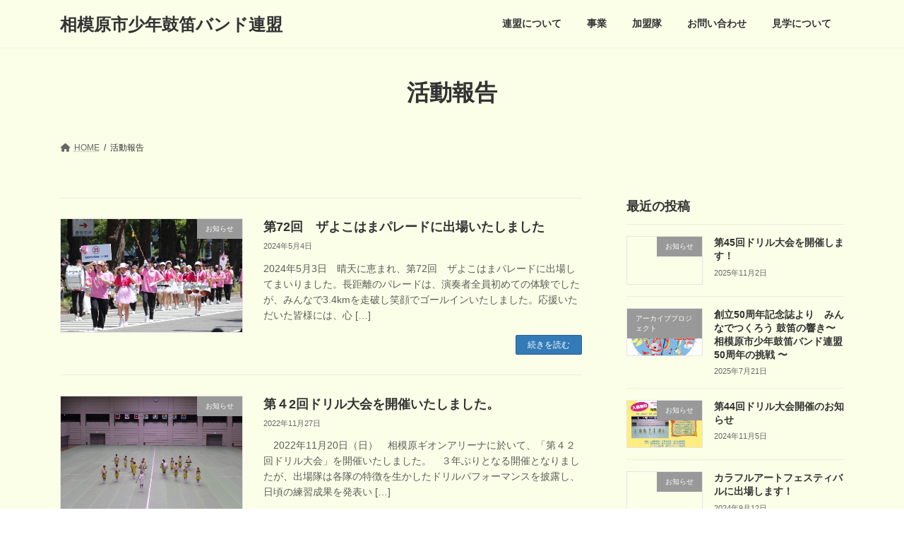

--- FILE ---
content_type: text/html; charset=UTF-8
request_url: https://koteki.jp/archives/category/activity-report
body_size: 14447
content:
<!DOCTYPE html><html lang="ja"><head><meta charset="utf-8"><meta http-equiv="X-UA-Compatible" content="IE=edge"><meta name="viewport" content="width=device-width, initial-scale=1"><title>活動報告 | 相模原市少年鼓笛バンド連盟</title><meta name='robots' content='max-image-preview:large' /><style>img:is([sizes="auto" i], [sizes^="auto," i]) { contain-intrinsic-size: 3000px 1500px }</style><link rel='dns-prefetch' href='//webfonts.sakura.ne.jp' /><link rel="alternate" type="application/rss+xml" title="相模原市少年鼓笛バンド連盟 &raquo; フィード" href="https://koteki.jp/feed" /><link rel="alternate" type="application/rss+xml" title="相模原市少年鼓笛バンド連盟 &raquo; コメントフィード" href="https://koteki.jp/comments/feed" /><link rel="alternate" type="application/rss+xml" title="相模原市少年鼓笛バンド連盟 &raquo; 活動報告 カテゴリーのフィード" href="https://koteki.jp/archives/category/activity-report/feed" /><meta name="description" content="活動報告 について 相模原市少年鼓笛バンド連盟 みんなでつくろう鼓笛の響き" /><script defer src="[data-uri]"></script> <link rel='stylesheet' id='vkExUnit_common_style-css' href='https://koteki.jp/wp-content/cache/autoptimize/autoptimize_single_ea06bcb9caaffec68e5e5f8d33d36f3a.php?ver=9.112.1.1' type='text/css' media='all' /><style id='vkExUnit_common_style-inline-css' type='text/css'>:root {--ver_page_top_button_url:url(https://koteki.jp/wp-content/plugins/vk-all-in-one-expansion-unit/assets/images/to-top-btn-icon.svg);}@font-face {font-weight: normal;font-style: normal;font-family: "vk_sns";src: url("https://koteki.jp/wp-content/plugins/vk-all-in-one-expansion-unit/inc/sns/icons/fonts/vk_sns.eot?-bq20cj");src: url("https://koteki.jp/wp-content/plugins/vk-all-in-one-expansion-unit/inc/sns/icons/fonts/vk_sns.eot?#iefix-bq20cj") format("embedded-opentype"),url("https://koteki.jp/wp-content/plugins/vk-all-in-one-expansion-unit/inc/sns/icons/fonts/vk_sns.woff?-bq20cj") format("woff"),url("https://koteki.jp/wp-content/plugins/vk-all-in-one-expansion-unit/inc/sns/icons/fonts/vk_sns.ttf?-bq20cj") format("truetype"),url("https://koteki.jp/wp-content/plugins/vk-all-in-one-expansion-unit/inc/sns/icons/fonts/vk_sns.svg?-bq20cj#vk_sns") format("svg");}
.veu_promotion-alert__content--text {border: 1px solid rgba(0,0,0,0.125);padding: 0.5em 1em;border-radius: var(--vk-size-radius);margin-bottom: var(--vk-margin-block-bottom);font-size: 0.875rem;}/* Alert Content部分に段落タグを入れた場合に最後の段落の余白を0にする */.veu_promotion-alert__content--text p:last-of-type{margin-bottom:0;margin-top: 0;}</style><style id='wp-emoji-styles-inline-css' type='text/css'>img.wp-smiley, img.emoji {
		display: inline !important;
		border: none !important;
		box-shadow: none !important;
		height: 1em !important;
		width: 1em !important;
		margin: 0 0.07em !important;
		vertical-align: -0.1em !important;
		background: none !important;
		padding: 0 !important;
	}</style><link rel='stylesheet' id='wp-block-library-css' href='https://koteki.jp/wp-includes/css/dist/block-library/style.min.css?ver=6.8.3' type='text/css' media='all' /><style id='wp-block-library-inline-css' type='text/css'>.vk-cols--reverse{flex-direction:row-reverse}.vk-cols--hasbtn{margin-bottom:0}.vk-cols--hasbtn>.row>.vk_gridColumn_item,.vk-cols--hasbtn>.wp-block-column{position:relative;padding-bottom:3em}.vk-cols--hasbtn>.row>.vk_gridColumn_item>.wp-block-buttons,.vk-cols--hasbtn>.row>.vk_gridColumn_item>.vk_button,.vk-cols--hasbtn>.wp-block-column>.wp-block-buttons,.vk-cols--hasbtn>.wp-block-column>.vk_button{position:absolute;bottom:0;width:100%}.vk-cols--fit.wp-block-columns{gap:0}.vk-cols--fit.wp-block-columns,.vk-cols--fit.wp-block-columns:not(.is-not-stacked-on-mobile){margin-top:0;margin-bottom:0;justify-content:space-between}.vk-cols--fit.wp-block-columns>.wp-block-column *:last-child,.vk-cols--fit.wp-block-columns:not(.is-not-stacked-on-mobile)>.wp-block-column *:last-child{margin-bottom:0}.vk-cols--fit.wp-block-columns>.wp-block-column>.wp-block-cover,.vk-cols--fit.wp-block-columns:not(.is-not-stacked-on-mobile)>.wp-block-column>.wp-block-cover{margin-top:0}.vk-cols--fit.wp-block-columns.has-background,.vk-cols--fit.wp-block-columns:not(.is-not-stacked-on-mobile).has-background{padding:0}@media(max-width: 599px){.vk-cols--fit.wp-block-columns:not(.has-background)>.wp-block-column:not(.has-background),.vk-cols--fit.wp-block-columns:not(.is-not-stacked-on-mobile):not(.has-background)>.wp-block-column:not(.has-background){padding-left:0 !important;padding-right:0 !important}}@media(min-width: 782px){.vk-cols--fit.wp-block-columns .block-editor-block-list__block.wp-block-column:not(:first-child),.vk-cols--fit.wp-block-columns>.wp-block-column:not(:first-child),.vk-cols--fit.wp-block-columns:not(.is-not-stacked-on-mobile) .block-editor-block-list__block.wp-block-column:not(:first-child),.vk-cols--fit.wp-block-columns:not(.is-not-stacked-on-mobile)>.wp-block-column:not(:first-child){margin-left:0}}@media(min-width: 600px)and (max-width: 781px){.vk-cols--fit.wp-block-columns .wp-block-column:nth-child(2n),.vk-cols--fit.wp-block-columns:not(.is-not-stacked-on-mobile) .wp-block-column:nth-child(2n){margin-left:0}.vk-cols--fit.wp-block-columns .wp-block-column:not(:only-child),.vk-cols--fit.wp-block-columns:not(.is-not-stacked-on-mobile) .wp-block-column:not(:only-child){flex-basis:50% !important}}.vk-cols--fit--gap1.wp-block-columns{gap:1px}@media(min-width: 600px)and (max-width: 781px){.vk-cols--fit--gap1.wp-block-columns .wp-block-column:not(:only-child){flex-basis:calc(50% - 1px) !important}}.vk-cols--fit.vk-cols--grid>.block-editor-block-list__block,.vk-cols--fit.vk-cols--grid>.wp-block-column,.vk-cols--fit.vk-cols--grid:not(.is-not-stacked-on-mobile)>.block-editor-block-list__block,.vk-cols--fit.vk-cols--grid:not(.is-not-stacked-on-mobile)>.wp-block-column{flex-basis:50%;box-sizing:border-box}@media(max-width: 599px){.vk-cols--fit.vk-cols--grid.vk-cols--grid--alignfull>.wp-block-column:nth-child(2)>.wp-block-cover,.vk-cols--fit.vk-cols--grid.vk-cols--grid--alignfull>.wp-block-column:nth-child(2)>.vk_outer,.vk-cols--fit.vk-cols--grid:not(.is-not-stacked-on-mobile).vk-cols--grid--alignfull>.wp-block-column:nth-child(2)>.wp-block-cover,.vk-cols--fit.vk-cols--grid:not(.is-not-stacked-on-mobile).vk-cols--grid--alignfull>.wp-block-column:nth-child(2)>.vk_outer{width:100vw;margin-right:calc((100% - 100vw)/2);margin-left:calc((100% - 100vw)/2)}}@media(min-width: 600px){.vk-cols--fit.vk-cols--grid.vk-cols--grid--alignfull>.wp-block-column:nth-child(2)>.wp-block-cover,.vk-cols--fit.vk-cols--grid.vk-cols--grid--alignfull>.wp-block-column:nth-child(2)>.vk_outer,.vk-cols--fit.vk-cols--grid:not(.is-not-stacked-on-mobile).vk-cols--grid--alignfull>.wp-block-column:nth-child(2)>.wp-block-cover,.vk-cols--fit.vk-cols--grid:not(.is-not-stacked-on-mobile).vk-cols--grid--alignfull>.wp-block-column:nth-child(2)>.vk_outer{margin-right:calc(100% - 50vw);width:50vw}}@media(min-width: 600px){.vk-cols--fit.vk-cols--grid.vk-cols--grid--alignfull.vk-cols--reverse>.wp-block-column,.vk-cols--fit.vk-cols--grid:not(.is-not-stacked-on-mobile).vk-cols--grid--alignfull.vk-cols--reverse>.wp-block-column{margin-left:0;margin-right:0}.vk-cols--fit.vk-cols--grid.vk-cols--grid--alignfull.vk-cols--reverse>.wp-block-column:nth-child(2)>.wp-block-cover,.vk-cols--fit.vk-cols--grid.vk-cols--grid--alignfull.vk-cols--reverse>.wp-block-column:nth-child(2)>.vk_outer,.vk-cols--fit.vk-cols--grid:not(.is-not-stacked-on-mobile).vk-cols--grid--alignfull.vk-cols--reverse>.wp-block-column:nth-child(2)>.wp-block-cover,.vk-cols--fit.vk-cols--grid:not(.is-not-stacked-on-mobile).vk-cols--grid--alignfull.vk-cols--reverse>.wp-block-column:nth-child(2)>.vk_outer{margin-left:calc(100% - 50vw)}}.vk-cols--menu h2,.vk-cols--menu h3,.vk-cols--menu h4,.vk-cols--menu h5{margin-bottom:.2em;text-shadow:#000 0 0 10px}.vk-cols--menu h2:first-child,.vk-cols--menu h3:first-child,.vk-cols--menu h4:first-child,.vk-cols--menu h5:first-child{margin-top:0}.vk-cols--menu p{margin-bottom:1rem;text-shadow:#000 0 0 10px}.vk-cols--menu .wp-block-cover__inner-container:last-child{margin-bottom:0}.vk-cols--fitbnrs .wp-block-column .wp-block-cover:hover img{filter:unset}.vk-cols--fitbnrs .wp-block-column .wp-block-cover:hover{background-color:unset}.vk-cols--fitbnrs .wp-block-column .wp-block-cover:hover .wp-block-cover__image-background{filter:unset !important}.vk-cols--fitbnrs .wp-block-cover .wp-block-cover__inner-container{position:absolute;height:100%;width:100%}.vk-cols--fitbnrs .vk_button{height:100%;margin:0}.vk-cols--fitbnrs .vk_button .vk_button_btn,.vk-cols--fitbnrs .vk_button .btn{height:100%;width:100%;border:none;box-shadow:none;background-color:unset !important;transition:unset}.vk-cols--fitbnrs .vk_button .vk_button_btn:hover,.vk-cols--fitbnrs .vk_button .btn:hover{transition:unset}.vk-cols--fitbnrs .vk_button .vk_button_btn:after,.vk-cols--fitbnrs .vk_button .btn:after{border:none}.vk-cols--fitbnrs .vk_button .vk_button_link_txt{width:100%;position:absolute;top:50%;left:50%;transform:translateY(-50%) translateX(-50%);font-size:2rem;text-shadow:#000 0 0 10px}.vk-cols--fitbnrs .vk_button .vk_button_link_subCaption{width:100%;position:absolute;top:calc(50% + 2.2em);left:50%;transform:translateY(-50%) translateX(-50%);text-shadow:#000 0 0 10px}@media(min-width: 992px){.vk-cols--media.wp-block-columns{gap:3rem}}.vk-fit-map figure{margin-bottom:0}.vk-fit-map iframe{position:relative;margin-bottom:0;display:block;max-height:400px;width:100vw}.vk-fit-map:is(.alignfull,.alignwide) div{max-width:100%}.vk-table--th--width25 :where(tr>*:first-child){width:25%}.vk-table--th--width30 :where(tr>*:first-child){width:30%}.vk-table--th--width35 :where(tr>*:first-child){width:35%}.vk-table--th--width40 :where(tr>*:first-child){width:40%}.vk-table--th--bg-bright :where(tr>*:first-child){background-color:var(--wp--preset--color--bg-secondary, rgba(0, 0, 0, 0.05))}@media(max-width: 599px){.vk-table--mobile-block :is(th,td){width:100%;display:block}.vk-table--mobile-block.wp-block-table table :is(th,td){border-top:none}}.vk-table--width--th25 :where(tr>*:first-child){width:25%}.vk-table--width--th30 :where(tr>*:first-child){width:30%}.vk-table--width--th35 :where(tr>*:first-child){width:35%}.vk-table--width--th40 :where(tr>*:first-child){width:40%}.no-margin{margin:0}@media(max-width: 599px){.wp-block-image.vk-aligncenter--mobile>.alignright{float:none;margin-left:auto;margin-right:auto}.vk-no-padding-horizontal--mobile{padding-left:0 !important;padding-right:0 !important}}
/* VK Color Palettes */:root{ --wp--preset--color--vk-color-primary:#337ab7}/* --vk-color-primary is deprecated. */:root{ --vk-color-primary: var(--wp--preset--color--vk-color-primary);}:root{ --wp--preset--color--vk-color-primary-dark:#296292}/* --vk-color-primary-dark is deprecated. */:root{ --vk-color-primary-dark: var(--wp--preset--color--vk-color-primary-dark);}:root{ --wp--preset--color--vk-color-primary-vivid:#3886c9}/* --vk-color-primary-vivid is deprecated. */:root{ --vk-color-primary-vivid: var(--wp--preset--color--vk-color-primary-vivid);}</style><style id='classic-theme-styles-inline-css' type='text/css'>/*! This file is auto-generated */
.wp-block-button__link{color:#fff;background-color:#32373c;border-radius:9999px;box-shadow:none;text-decoration:none;padding:calc(.667em + 2px) calc(1.333em + 2px);font-size:1.125em}.wp-block-file__button{background:#32373c;color:#fff;text-decoration:none}</style><style id='global-styles-inline-css' type='text/css'>:root{--wp--preset--aspect-ratio--square: 1;--wp--preset--aspect-ratio--4-3: 4/3;--wp--preset--aspect-ratio--3-4: 3/4;--wp--preset--aspect-ratio--3-2: 3/2;--wp--preset--aspect-ratio--2-3: 2/3;--wp--preset--aspect-ratio--16-9: 16/9;--wp--preset--aspect-ratio--9-16: 9/16;--wp--preset--color--black: #000000;--wp--preset--color--cyan-bluish-gray: #abb8c3;--wp--preset--color--white: #ffffff;--wp--preset--color--pale-pink: #f78da7;--wp--preset--color--vivid-red: #cf2e2e;--wp--preset--color--luminous-vivid-orange: #ff6900;--wp--preset--color--luminous-vivid-amber: #fcb900;--wp--preset--color--light-green-cyan: #7bdcb5;--wp--preset--color--vivid-green-cyan: #00d084;--wp--preset--color--pale-cyan-blue: #8ed1fc;--wp--preset--color--vivid-cyan-blue: #0693e3;--wp--preset--color--vivid-purple: #9b51e0;--wp--preset--color--vk-color-primary: #337ab7;--wp--preset--color--vk-color-primary-dark: #296292;--wp--preset--color--vk-color-primary-vivid: #3886c9;--wp--preset--gradient--vivid-cyan-blue-to-vivid-purple: linear-gradient(135deg,rgba(6,147,227,1) 0%,rgb(155,81,224) 100%);--wp--preset--gradient--light-green-cyan-to-vivid-green-cyan: linear-gradient(135deg,rgb(122,220,180) 0%,rgb(0,208,130) 100%);--wp--preset--gradient--luminous-vivid-amber-to-luminous-vivid-orange: linear-gradient(135deg,rgba(252,185,0,1) 0%,rgba(255,105,0,1) 100%);--wp--preset--gradient--luminous-vivid-orange-to-vivid-red: linear-gradient(135deg,rgba(255,105,0,1) 0%,rgb(207,46,46) 100%);--wp--preset--gradient--very-light-gray-to-cyan-bluish-gray: linear-gradient(135deg,rgb(238,238,238) 0%,rgb(169,184,195) 100%);--wp--preset--gradient--cool-to-warm-spectrum: linear-gradient(135deg,rgb(74,234,220) 0%,rgb(151,120,209) 20%,rgb(207,42,186) 40%,rgb(238,44,130) 60%,rgb(251,105,98) 80%,rgb(254,248,76) 100%);--wp--preset--gradient--blush-light-purple: linear-gradient(135deg,rgb(255,206,236) 0%,rgb(152,150,240) 100%);--wp--preset--gradient--blush-bordeaux: linear-gradient(135deg,rgb(254,205,165) 0%,rgb(254,45,45) 50%,rgb(107,0,62) 100%);--wp--preset--gradient--luminous-dusk: linear-gradient(135deg,rgb(255,203,112) 0%,rgb(199,81,192) 50%,rgb(65,88,208) 100%);--wp--preset--gradient--pale-ocean: linear-gradient(135deg,rgb(255,245,203) 0%,rgb(182,227,212) 50%,rgb(51,167,181) 100%);--wp--preset--gradient--electric-grass: linear-gradient(135deg,rgb(202,248,128) 0%,rgb(113,206,126) 100%);--wp--preset--gradient--midnight: linear-gradient(135deg,rgb(2,3,129) 0%,rgb(40,116,252) 100%);--wp--preset--gradient--vivid-green-cyan-to-vivid-cyan-blue: linear-gradient(135deg,rgba(0,208,132,1) 0%,rgba(6,147,227,1) 100%);--wp--preset--font-size--small: 14px;--wp--preset--font-size--medium: 20px;--wp--preset--font-size--large: 24px;--wp--preset--font-size--x-large: 42px;--wp--preset--font-size--regular: 16px;--wp--preset--font-size--huge: 36px;--wp--preset--spacing--20: 0.44rem;--wp--preset--spacing--30: 0.67rem;--wp--preset--spacing--40: 1rem;--wp--preset--spacing--50: 1.5rem;--wp--preset--spacing--60: 2.25rem;--wp--preset--spacing--70: 3.38rem;--wp--preset--spacing--80: 5.06rem;--wp--preset--shadow--natural: 6px 6px 9px rgba(0, 0, 0, 0.2);--wp--preset--shadow--deep: 12px 12px 50px rgba(0, 0, 0, 0.4);--wp--preset--shadow--sharp: 6px 6px 0px rgba(0, 0, 0, 0.2);--wp--preset--shadow--outlined: 6px 6px 0px -3px rgba(255, 255, 255, 1), 6px 6px rgba(0, 0, 0, 1);--wp--preset--shadow--crisp: 6px 6px 0px rgba(0, 0, 0, 1);}:where(.is-layout-flex){gap: 0.5em;}:where(.is-layout-grid){gap: 0.5em;}body .is-layout-flex{display: flex;}.is-layout-flex{flex-wrap: wrap;align-items: center;}.is-layout-flex > :is(*, div){margin: 0;}body .is-layout-grid{display: grid;}.is-layout-grid > :is(*, div){margin: 0;}:where(.wp-block-columns.is-layout-flex){gap: 2em;}:where(.wp-block-columns.is-layout-grid){gap: 2em;}:where(.wp-block-post-template.is-layout-flex){gap: 1.25em;}:where(.wp-block-post-template.is-layout-grid){gap: 1.25em;}.has-black-color{color: var(--wp--preset--color--black) !important;}.has-cyan-bluish-gray-color{color: var(--wp--preset--color--cyan-bluish-gray) !important;}.has-white-color{color: var(--wp--preset--color--white) !important;}.has-pale-pink-color{color: var(--wp--preset--color--pale-pink) !important;}.has-vivid-red-color{color: var(--wp--preset--color--vivid-red) !important;}.has-luminous-vivid-orange-color{color: var(--wp--preset--color--luminous-vivid-orange) !important;}.has-luminous-vivid-amber-color{color: var(--wp--preset--color--luminous-vivid-amber) !important;}.has-light-green-cyan-color{color: var(--wp--preset--color--light-green-cyan) !important;}.has-vivid-green-cyan-color{color: var(--wp--preset--color--vivid-green-cyan) !important;}.has-pale-cyan-blue-color{color: var(--wp--preset--color--pale-cyan-blue) !important;}.has-vivid-cyan-blue-color{color: var(--wp--preset--color--vivid-cyan-blue) !important;}.has-vivid-purple-color{color: var(--wp--preset--color--vivid-purple) !important;}.has-vk-color-primary-color{color: var(--wp--preset--color--vk-color-primary) !important;}.has-vk-color-primary-dark-color{color: var(--wp--preset--color--vk-color-primary-dark) !important;}.has-vk-color-primary-vivid-color{color: var(--wp--preset--color--vk-color-primary-vivid) !important;}.has-black-background-color{background-color: var(--wp--preset--color--black) !important;}.has-cyan-bluish-gray-background-color{background-color: var(--wp--preset--color--cyan-bluish-gray) !important;}.has-white-background-color{background-color: var(--wp--preset--color--white) !important;}.has-pale-pink-background-color{background-color: var(--wp--preset--color--pale-pink) !important;}.has-vivid-red-background-color{background-color: var(--wp--preset--color--vivid-red) !important;}.has-luminous-vivid-orange-background-color{background-color: var(--wp--preset--color--luminous-vivid-orange) !important;}.has-luminous-vivid-amber-background-color{background-color: var(--wp--preset--color--luminous-vivid-amber) !important;}.has-light-green-cyan-background-color{background-color: var(--wp--preset--color--light-green-cyan) !important;}.has-vivid-green-cyan-background-color{background-color: var(--wp--preset--color--vivid-green-cyan) !important;}.has-pale-cyan-blue-background-color{background-color: var(--wp--preset--color--pale-cyan-blue) !important;}.has-vivid-cyan-blue-background-color{background-color: var(--wp--preset--color--vivid-cyan-blue) !important;}.has-vivid-purple-background-color{background-color: var(--wp--preset--color--vivid-purple) !important;}.has-vk-color-primary-background-color{background-color: var(--wp--preset--color--vk-color-primary) !important;}.has-vk-color-primary-dark-background-color{background-color: var(--wp--preset--color--vk-color-primary-dark) !important;}.has-vk-color-primary-vivid-background-color{background-color: var(--wp--preset--color--vk-color-primary-vivid) !important;}.has-black-border-color{border-color: var(--wp--preset--color--black) !important;}.has-cyan-bluish-gray-border-color{border-color: var(--wp--preset--color--cyan-bluish-gray) !important;}.has-white-border-color{border-color: var(--wp--preset--color--white) !important;}.has-pale-pink-border-color{border-color: var(--wp--preset--color--pale-pink) !important;}.has-vivid-red-border-color{border-color: var(--wp--preset--color--vivid-red) !important;}.has-luminous-vivid-orange-border-color{border-color: var(--wp--preset--color--luminous-vivid-orange) !important;}.has-luminous-vivid-amber-border-color{border-color: var(--wp--preset--color--luminous-vivid-amber) !important;}.has-light-green-cyan-border-color{border-color: var(--wp--preset--color--light-green-cyan) !important;}.has-vivid-green-cyan-border-color{border-color: var(--wp--preset--color--vivid-green-cyan) !important;}.has-pale-cyan-blue-border-color{border-color: var(--wp--preset--color--pale-cyan-blue) !important;}.has-vivid-cyan-blue-border-color{border-color: var(--wp--preset--color--vivid-cyan-blue) !important;}.has-vivid-purple-border-color{border-color: var(--wp--preset--color--vivid-purple) !important;}.has-vk-color-primary-border-color{border-color: var(--wp--preset--color--vk-color-primary) !important;}.has-vk-color-primary-dark-border-color{border-color: var(--wp--preset--color--vk-color-primary-dark) !important;}.has-vk-color-primary-vivid-border-color{border-color: var(--wp--preset--color--vk-color-primary-vivid) !important;}.has-vivid-cyan-blue-to-vivid-purple-gradient-background{background: var(--wp--preset--gradient--vivid-cyan-blue-to-vivid-purple) !important;}.has-light-green-cyan-to-vivid-green-cyan-gradient-background{background: var(--wp--preset--gradient--light-green-cyan-to-vivid-green-cyan) !important;}.has-luminous-vivid-amber-to-luminous-vivid-orange-gradient-background{background: var(--wp--preset--gradient--luminous-vivid-amber-to-luminous-vivid-orange) !important;}.has-luminous-vivid-orange-to-vivid-red-gradient-background{background: var(--wp--preset--gradient--luminous-vivid-orange-to-vivid-red) !important;}.has-very-light-gray-to-cyan-bluish-gray-gradient-background{background: var(--wp--preset--gradient--very-light-gray-to-cyan-bluish-gray) !important;}.has-cool-to-warm-spectrum-gradient-background{background: var(--wp--preset--gradient--cool-to-warm-spectrum) !important;}.has-blush-light-purple-gradient-background{background: var(--wp--preset--gradient--blush-light-purple) !important;}.has-blush-bordeaux-gradient-background{background: var(--wp--preset--gradient--blush-bordeaux) !important;}.has-luminous-dusk-gradient-background{background: var(--wp--preset--gradient--luminous-dusk) !important;}.has-pale-ocean-gradient-background{background: var(--wp--preset--gradient--pale-ocean) !important;}.has-electric-grass-gradient-background{background: var(--wp--preset--gradient--electric-grass) !important;}.has-midnight-gradient-background{background: var(--wp--preset--gradient--midnight) !important;}.has-small-font-size{font-size: var(--wp--preset--font-size--small) !important;}.has-medium-font-size{font-size: var(--wp--preset--font-size--medium) !important;}.has-large-font-size{font-size: var(--wp--preset--font-size--large) !important;}.has-x-large-font-size{font-size: var(--wp--preset--font-size--x-large) !important;}
:where(.wp-block-post-template.is-layout-flex){gap: 1.25em;}:where(.wp-block-post-template.is-layout-grid){gap: 1.25em;}
:where(.wp-block-columns.is-layout-flex){gap: 2em;}:where(.wp-block-columns.is-layout-grid){gap: 2em;}
:root :where(.wp-block-pullquote){font-size: 1.5em;line-height: 1.6;}</style><link rel='stylesheet' id='contact-form-7-css' href='https://koteki.jp/wp-content/cache/autoptimize/autoptimize_single_64ac31699f5326cb3c76122498b76f66.php?ver=6.1.3' type='text/css' media='all' /><link rel='stylesheet' id='vk-swiper-style-css' href='https://koteki.jp/wp-content/plugins/vk-blocks/vendor/vektor-inc/vk-swiper/src/assets/css/swiper-bundle.min.css?ver=11.0.2' type='text/css' media='all' /><link rel='stylesheet' id='lightning-common-style-css' href='https://koteki.jp/wp-content/cache/autoptimize/autoptimize_single_590f68134e1e808ba1e5f5ea62fc3b02.php?ver=15.32.1' type='text/css' media='all' /><style id='lightning-common-style-inline-css' type='text/css'>/* Lightning */:root {--vk-color-primary:#337ab7;--vk-color-primary-dark:#296292;--vk-color-primary-vivid:#3886c9;--g_nav_main_acc_icon_open_url:url(https://koteki.jp/wp-content/themes/lightning/_g3/inc/vk-mobile-nav/package/images/vk-menu-acc-icon-open-black.svg);--g_nav_main_acc_icon_close_url: url(https://koteki.jp/wp-content/themes/lightning/_g3/inc/vk-mobile-nav/package/images/vk-menu-close-black.svg);--g_nav_sub_acc_icon_open_url: url(https://koteki.jp/wp-content/themes/lightning/_g3/inc/vk-mobile-nav/package/images/vk-menu-acc-icon-open-white.svg);--g_nav_sub_acc_icon_close_url: url(https://koteki.jp/wp-content/themes/lightning/_g3/inc/vk-mobile-nav/package/images/vk-menu-close-white.svg);}
:root{--swiper-navigation-color: #fff;}
/* vk-mobile-nav */:root {--vk-mobile-nav-menu-btn-bg-src: url("https://koteki.jp/wp-content/themes/lightning/_g3/inc/vk-mobile-nav/package/images/vk-menu-btn-black.svg");--vk-mobile-nav-menu-btn-close-bg-src: url("https://koteki.jp/wp-content/themes/lightning/_g3/inc/vk-mobile-nav/package/images/vk-menu-close-black.svg");--vk-menu-acc-icon-open-black-bg-src: url("https://koteki.jp/wp-content/themes/lightning/_g3/inc/vk-mobile-nav/package/images/vk-menu-acc-icon-open-black.svg");--vk-menu-acc-icon-open-white-bg-src: url("https://koteki.jp/wp-content/themes/lightning/_g3/inc/vk-mobile-nav/package/images/vk-menu-acc-icon-open-white.svg");--vk-menu-acc-icon-close-black-bg-src: url("https://koteki.jp/wp-content/themes/lightning/_g3/inc/vk-mobile-nav/package/images/vk-menu-close-black.svg");--vk-menu-acc-icon-close-white-bg-src: url("https://koteki.jp/wp-content/themes/lightning/_g3/inc/vk-mobile-nav/package/images/vk-menu-close-white.svg");}</style><link rel='stylesheet' id='lightning-design-style-css' href='https://koteki.jp/wp-content/themes/lightning/_g3/design-skin/plain/css/style.css?ver=15.32.1' type='text/css' media='all' /><style id='lightning-design-style-inline-css' type='text/css'>.tagcloud a:before { font-family: "Font Awesome 5 Free";content: "\f02b";font-weight: bold; }</style><link rel='stylesheet' id='vk-blog-card-css' href='https://koteki.jp/wp-content/cache/autoptimize/autoptimize_single_bae5b1379fcaa427cec9b0cc3d5ed0c3.php?ver=6.8.3' type='text/css' media='all' /><link rel='stylesheet' id='veu-cta-css' href='https://koteki.jp/wp-content/cache/autoptimize/autoptimize_single_a78f149676128521e4b5f36a9ac06f23.php?ver=9.112.1.1' type='text/css' media='all' /><link rel='stylesheet' id='vk-blocks-build-css-css' href='https://koteki.jp/wp-content/cache/autoptimize/autoptimize_single_f5071021875c863617be35163ee2a14b.php?ver=1.114.0.1' type='text/css' media='all' /><style id='vk-blocks-build-css-inline-css' type='text/css'>:root {--vk_flow-arrow: url(https://koteki.jp/wp-content/plugins/vk-blocks/inc/vk-blocks/images/arrow_bottom.svg);--vk_image-mask-circle: url(https://koteki.jp/wp-content/plugins/vk-blocks/inc/vk-blocks/images/circle.svg);--vk_image-mask-wave01: url(https://koteki.jp/wp-content/plugins/vk-blocks/inc/vk-blocks/images/wave01.svg);--vk_image-mask-wave02: url(https://koteki.jp/wp-content/plugins/vk-blocks/inc/vk-blocks/images/wave02.svg);--vk_image-mask-wave03: url(https://koteki.jp/wp-content/plugins/vk-blocks/inc/vk-blocks/images/wave03.svg);--vk_image-mask-wave04: url(https://koteki.jp/wp-content/plugins/vk-blocks/inc/vk-blocks/images/wave04.svg);}

	:root {

		--vk-balloon-border-width:1px;

		--vk-balloon-speech-offset:-12px;
	}</style><link rel='stylesheet' id='lightning-theme-style-css' href='https://koteki.jp/wp-content/themes/lightning/style.css?ver=15.32.1' type='text/css' media='all' /><link rel='stylesheet' id='vk-font-awesome-css' href='https://koteki.jp/wp-content/themes/lightning/vendor/vektor-inc/font-awesome-versions/src/versions/6/css/all.min.css?ver=6.6.0' type='text/css' media='all' /> <script type="text/javascript" src="https://koteki.jp/wp-includes/js/jquery/jquery.min.js?ver=3.7.1" id="jquery-core-js"></script> <script defer type="text/javascript" src="https://koteki.jp/wp-includes/js/jquery/jquery-migrate.min.js?ver=3.4.1" id="jquery-migrate-js"></script> <script defer type="text/javascript" src="//webfonts.sakura.ne.jp/js/sakurav3.js?fadein=0&amp;ver=3.1.4" id="typesquare_std-js"></script> <link rel="https://api.w.org/" href="https://koteki.jp/wp-json/" /><link rel="alternate" title="JSON" type="application/json" href="https://koteki.jp/wp-json/wp/v2/categories/8" /><link rel="EditURI" type="application/rsd+xml" title="RSD" href="https://koteki.jp/xmlrpc.php?rsd" /><meta name="generator" content="WordPress 6.8.3" /><style type="text/css" id="custom-background-css">body.custom-background { background-color: #fbffe8; }</style><link rel="icon" href="https://koteki.jp/wp-content/uploads/2022/05/cropped-soukoren-1-32x32.png" sizes="32x32" /><link rel="icon" href="https://koteki.jp/wp-content/uploads/2022/05/cropped-soukoren-1-192x192.png" sizes="192x192" /><link rel="apple-touch-icon" href="https://koteki.jp/wp-content/uploads/2022/05/cropped-soukoren-1-180x180.png" /><meta name="msapplication-TileImage" content="https://koteki.jp/wp-content/uploads/2022/05/cropped-soukoren-1-270x270.png" /><style type="text/css" id="wp-custom-css">.wp-block-latest-posts__post-title {
	font-size: 20px;
}
.wp-block-latest-posts__post-excerpt{
	font-size: 18px;
}</style><style type="text/css">/* VK CSS Customize */p{font-size:18px;}/* End VK CSS Customize */</style></head><body class="archive category category-activity-report category-8 custom-background wp-embed-responsive wp-theme-lightning vk-blocks device-pc fa_v6_css post-type-post"> <a class="skip-link screen-reader-text" href="#main">コンテンツへスキップ</a> <a class="skip-link screen-reader-text" href="#vk-mobile-nav">ナビゲーションに移動</a><header id="site-header" class="site-header site-header--layout--nav-float"><div id="site-header-container" class="site-header-container container"><div class="site-header-logo"> <a href="https://koteki.jp/"> <span>相模原市少年鼓笛バンド連盟</span> </a></div><nav id="global-nav" class="global-nav global-nav--layout--float-right"><ul id="menu-%e7%9b%b8%e9%bc%93%e9%80%a3" class="menu vk-menu-acc global-nav-list nav"><li id="menu-item-21" class="menu-item menu-item-type-post_type menu-item-object-page"><a href="https://koteki.jp/renmei"><strong class="global-nav-name">連盟について</strong></a></li><li id="menu-item-19" class="menu-item menu-item-type-post_type menu-item-object-page"><a href="https://koteki.jp/jigyo"><strong class="global-nav-name">事業</strong></a></li><li id="menu-item-26" class="menu-item menu-item-type-post_type menu-item-object-page"><a href="https://koteki.jp/kameitai"><strong class="global-nav-name">加盟隊</strong></a></li><li id="menu-item-322" class="menu-item menu-item-type-post_type menu-item-object-page"><a href="https://koteki.jp/infoform"><strong class="global-nav-name">お問い合わせ</strong></a></li><li id="menu-item-335" class="menu-item menu-item-type-post_type menu-item-object-page"><a href="https://koteki.jp/kengaku"><strong class="global-nav-name">見学について</strong></a></li></ul></nav></div></header><div class="page-header"><div class="page-header-inner container"><h1 class="page-header-title">活動報告</h1></div></div><div id="breadcrumb" class="breadcrumb"><div class="container"><ol class="breadcrumb-list" itemscope itemtype="https://schema.org/BreadcrumbList"><li class="breadcrumb-list__item breadcrumb-list__item--home" itemprop="itemListElement" itemscope itemtype="http://schema.org/ListItem"><a href="https://koteki.jp" itemprop="item"><i class="fas fa-fw fa-home"></i><span itemprop="name">HOME</span></a><meta itemprop="position" content="1" /></li><li class="breadcrumb-list__item" itemprop="itemListElement" itemscope itemtype="http://schema.org/ListItem"><span itemprop="name">活動報告</span><meta itemprop="position" content="2" /></li></ol></div></div><div class="site-body"><div class="site-body-container container"><div class="main-section main-section--col--two" id="main" role="main"><div class="post-list vk_posts vk_posts-mainSection"><div id="post-689" class="vk_post vk_post-postType-post media vk_post-col-xs-12 vk_post-col-sm-12 vk_post-col-lg-12 vk_post-btn-display post-689 post type-post status-publish format-standard has-post-thumbnail hentry category-5 category-2 category-activity-report"><div class="vk_post_imgOuter media-img" style="background-image:url(https://koteki.jp/wp-content/uploads/2024/05/S_IMG_9571-e1714826020564-1024x655.jpg)"><a href="https://koteki.jp/archives/689"><div class="card-img-overlay"><span class="vk_post_imgOuter_singleTermLabel" style="color:#fff;background-color:#999999">お知らせ</span></div><img src="https://koteki.jp/wp-content/uploads/2024/05/S_IMG_9571-e1714826020564-300x192.jpg" class="vk_post_imgOuter_img wp-post-image" sizes="(max-width: 300px) 100vw, 300px" /></a></div><div class="vk_post_body media-body"><h5 class="vk_post_title media-title"><a href="https://koteki.jp/archives/689">第72回　ザよこはまパレードに出場いたしました</a></h5><div class="vk_post_date media-date published">2024年5月4日</div><p class="vk_post_excerpt media-text">2024年5月3日　晴天に恵まれ、第72回　ザよこはまパレードに出場してまいりました。長距離のパレードは、演奏者全員初めての体験でしたが、みんなで3.4kmを走破し笑顔でゴールインいたしました。応援いただいた皆様には、心 [&hellip;]</p><div class="vk_post_btnOuter text-right"><a class="btn btn-sm btn-primary vk_post_btn" href="https://koteki.jp/archives/689">続きを読む</a></div></div></div><div id="post-582" class="vk_post vk_post-postType-post media vk_post-col-xs-12 vk_post-col-sm-12 vk_post-col-lg-12 vk_post-btn-display post-582 post type-post status-publish format-standard has-post-thumbnail hentry category-5 category-leader category-2 category-activity-report"><div class="vk_post_imgOuter media-img" style="background-image:url(https://koteki.jp/wp-content/uploads/2022/11/000G0064_Moment-1024x621.jpg)"><a href="https://koteki.jp/archives/582"><div class="card-img-overlay"><span class="vk_post_imgOuter_singleTermLabel" style="color:#fff;background-color:#999999">お知らせ</span></div><img src="https://koteki.jp/wp-content/uploads/2022/11/000G0064_Moment-300x182.jpg" class="vk_post_imgOuter_img wp-post-image" sizes="(max-width: 300px) 100vw, 300px" /></a></div><div class="vk_post_body media-body"><h5 class="vk_post_title media-title"><a href="https://koteki.jp/archives/582">第４2回ドリル大会を開催いたしました。</a></h5><div class="vk_post_date media-date published">2022年11月27日</div><p class="vk_post_excerpt media-text">　2022年11月20日（日）　相模原ギオンアリーナに於いて、「第４２回ドリル大会」を開催いたしました。　３年ぶりとなる開催となりましたが、出場隊は各隊の特徴を生かしたドリルパフォーマンスを披露し、日頃の練習成果を発表い [&hellip;]</p><div class="vk_post_btnOuter text-right"><a class="btn btn-sm btn-primary vk_post_btn" href="https://koteki.jp/archives/582">続きを読む</a></div></div></div><div id="post-546" class="vk_post vk_post-postType-post media vk_post-col-xs-12 vk_post-col-sm-12 vk_post-col-lg-12 vk_post-btn-display post-546 post type-post status-publish format-standard has-post-thumbnail hentry category-5 category-leader category-activity-report"><div class="vk_post_imgOuter media-img" style="background-image:url(https://koteki.jp/wp-content/uploads/2022/08/GX170015_Moment-1024x577.jpg)"><a href="https://koteki.jp/archives/546"><div class="card-img-overlay"><span class="vk_post_imgOuter_singleTermLabel" style="color:#fff;background-color:#999999">お知らせ</span></div><img src="https://koteki.jp/wp-content/uploads/2022/08/GX170015_Moment-300x169.jpg" class="vk_post_imgOuter_img wp-post-image" sizes="(max-width: 300px) 100vw, 300px" /></a></div><div class="vk_post_body media-body"><h5 class="vk_post_title media-title"><a href="https://koteki.jp/archives/546">ジュニアリーダー養成講習会・リーダー研修会　夏季強化練習が終了</a></h5><div class="vk_post_date media-date published">2022年8月17日</div><p class="vk_post_excerpt media-text">　8月12日（金）～14日（日）中央小学校・富士見小学校にて、ジュニアリーダー養成講習会・リーダー研修会の夏季強化練習を行いました。　３年ぶりの開催となる強化練習は、夏休みを利⽤して集中講習を実施し、『⾃⽴・協調性・知識 [&hellip;]</p><div class="vk_post_btnOuter text-right"><a class="btn btn-sm btn-primary vk_post_btn" href="https://koteki.jp/archives/546">続きを読む</a></div></div></div><div id="post-538" class="vk_post vk_post-postType-post media vk_post-col-xs-12 vk_post-col-sm-12 vk_post-col-lg-12 vk_post-btn-display post-538 post type-post status-publish format-standard has-post-thumbnail hentry category-5 category-2 category-activity-report"><div class="vk_post_imgOuter media-img" style="background-image:url(https://koteki.jp/wp-content/uploads/2022/08/tanabata2-1024x556.jpg)"><a href="https://koteki.jp/archives/538"><div class="card-img-overlay"><span class="vk_post_imgOuter_singleTermLabel" style="color:#fff;background-color:#999999">お知らせ</span></div><img src="https://koteki.jp/wp-content/uploads/2022/08/tanabata2-300x163.jpg" class="vk_post_imgOuter_img wp-post-image" sizes="auto, (max-width: 300px) 100vw, 300px" /></a></div><div class="vk_post_body media-body"><h5 class="vk_post_title media-title"><a href="https://koteki.jp/archives/538">第70回橋本七夕まつりに参加いたしました</a></h5><div class="vk_post_date media-date published">2022年8月2日</div><p class="vk_post_excerpt media-text">　2022年8月2日火曜日　杜のホールはしもとにて開催された、橋本七夕まつり感謝祭に参加いたしました。　橋本七夕まつりは、昭和44年に初めてパレードに参加し、以来毎年、参加が続いている相鼓連の定番のイベントです。　今年は [&hellip;]</p><div class="vk_post_btnOuter text-right"><a class="btn btn-sm btn-primary vk_post_btn" href="https://koteki.jp/archives/538">続きを読む</a></div></div></div></div><nav class="navigation pagination" aria-label="投稿のページ送り"><h2 class="screen-reader-text">投稿のページ送り</h2><div class="nav-links"><ul class='page-numbers'><li><span aria-current="page" class="page-numbers current"><span class="meta-nav screen-reader-text">固定ページ </span>1</span></li><li><a class="page-numbers" href="https://koteki.jp/archives/category/activity-report/page/2"><span class="meta-nav screen-reader-text">固定ページ </span>2</a></li><li><span class="page-numbers dots">&hellip;</span></li><li><a class="page-numbers" href="https://koteki.jp/archives/category/activity-report/page/5"><span class="meta-nav screen-reader-text">固定ページ </span>5</a></li><li><a class="next page-numbers" href="https://koteki.jp/archives/category/activity-report/page/2">&raquo;</a></li></ul></div></nav></div><div class="sub-section sub-section--col--two"><aside class="widget widget_media"><h4 class="sub-section-title">最近の投稿</h4><div class="vk_posts"><div id="post-774" class="vk_post vk_post-postType-post media vk_post-col-xs-12 vk_post-col-sm-12 vk_post-col-lg-12 vk_post-col-xl-12 post-774 post type-post status-publish format-standard hentry category-5"><div class="vk_post_imgOuter media-img"><a href="https://koteki.jp/archives/774"><div class="card-img-overlay"><span class="vk_post_imgOuter_singleTermLabel" style="color:#fff;background-color:#999999">お知らせ</span></div></a></div><div class="vk_post_body media-body"><h5 class="vk_post_title media-title"><a href="https://koteki.jp/archives/774">第45回ドリル大会を開催します！</a></h5><div class="vk_post_date media-date published">2025年11月2日</div></div></div><div id="post-760" class="vk_post vk_post-postType-post media vk_post-col-xs-12 vk_post-col-sm-12 vk_post-col-lg-12 vk_post-col-xl-12 post-760 post type-post status-publish format-standard has-post-thumbnail hentry category-10"><div class="vk_post_imgOuter media-img" style="background-image:url(https://koteki.jp/wp-content/uploads/2025/07/961b1f90526314cd91084a07ff1533dd-718x1024.jpg)"><a href="https://koteki.jp/archives/760"><div class="card-img-overlay"><span class="vk_post_imgOuter_singleTermLabel" style="color:#fff;background-color:#999999">アーカイブプロジェクト</span></div><img src="https://koteki.jp/wp-content/uploads/2025/07/961b1f90526314cd91084a07ff1533dd-210x300.jpg" class="vk_post_imgOuter_img wp-post-image" sizes="auto, (max-width: 210px) 100vw, 210px" /></a></div><div class="vk_post_body media-body"><h5 class="vk_post_title media-title"><a href="https://koteki.jp/archives/760">創立50周年記念誌より　みんなでつくろう 鼓笛の響き〜 相模原市少年鼓笛バンド連盟 50周年の挑戦 〜</a></h5><div class="vk_post_date media-date published">2025年7月21日</div></div></div><div id="post-724" class="vk_post vk_post-postType-post media vk_post-col-xs-12 vk_post-col-sm-12 vk_post-col-lg-12 vk_post-col-xl-12 post-724 post type-post status-publish format-standard has-post-thumbnail hentry category-5 category-2"><div class="vk_post_imgOuter media-img" style="background-image:url(https://koteki.jp/wp-content/uploads/2024/11/1730815611235-744x1024.jpg)"><a href="https://koteki.jp/archives/724"><div class="card-img-overlay"><span class="vk_post_imgOuter_singleTermLabel" style="color:#fff;background-color:#999999">お知らせ</span></div><img src="https://koteki.jp/wp-content/uploads/2024/11/1730815611235-218x300.jpg" class="vk_post_imgOuter_img wp-post-image" sizes="auto, (max-width: 218px) 100vw, 218px" /></a></div><div class="vk_post_body media-body"><h5 class="vk_post_title media-title"><a href="https://koteki.jp/archives/724">第44回ドリル大会開催のお知らせ</a></h5><div class="vk_post_date media-date published">2024年11月5日</div></div></div><div id="post-716" class="vk_post vk_post-postType-post media vk_post-col-xs-12 vk_post-col-sm-12 vk_post-col-lg-12 vk_post-col-xl-12 post-716 post type-post status-publish format-standard hentry category-5 category-2"><div class="vk_post_imgOuter media-img"><a href="https://koteki.jp/archives/716"><div class="card-img-overlay"><span class="vk_post_imgOuter_singleTermLabel" style="color:#fff;background-color:#999999">お知らせ</span></div></a></div><div class="vk_post_body media-body"><h5 class="vk_post_title media-title"><a href="https://koteki.jp/archives/716">カラフルアートフェスティバルに出場します！</a></h5><div class="vk_post_date media-date published">2024年9月12日</div></div></div><div id="post-695" class="vk_post vk_post-postType-post media vk_post-col-xs-12 vk_post-col-sm-12 vk_post-col-lg-12 vk_post-col-xl-12 post-695 post type-post status-publish format-standard hentry category-5"><div class="vk_post_imgOuter media-img"><a href="https://koteki.jp/archives/695"><div class="card-img-overlay"><span class="vk_post_imgOuter_singleTermLabel" style="color:#fff;background-color:#999999">お知らせ</span></div></a></div><div class="vk_post_body media-body"><h5 class="vk_post_title media-title"><a href="https://koteki.jp/archives/695">【復旧済み】フォームトラブルのお詫び</a></h5><div class="vk_post_date media-date published">2024年5月27日</div></div></div><div id="post-689" class="vk_post vk_post-postType-post media vk_post-col-xs-12 vk_post-col-sm-12 vk_post-col-lg-12 vk_post-col-xl-12 post-689 post type-post status-publish format-standard has-post-thumbnail hentry category-5 category-2 category-activity-report"><div class="vk_post_imgOuter media-img" style="background-image:url(https://koteki.jp/wp-content/uploads/2024/05/S_IMG_9571-e1714826020564-1024x655.jpg)"><a href="https://koteki.jp/archives/689"><div class="card-img-overlay"><span class="vk_post_imgOuter_singleTermLabel" style="color:#fff;background-color:#999999">お知らせ</span></div><img src="https://koteki.jp/wp-content/uploads/2024/05/S_IMG_9571-e1714826020564-300x192.jpg" class="vk_post_imgOuter_img wp-post-image" sizes="auto, (max-width: 300px) 100vw, 300px" /></a></div><div class="vk_post_body media-body"><h5 class="vk_post_title media-title"><a href="https://koteki.jp/archives/689">第72回　ザよこはまパレードに出場いたしました</a></h5><div class="vk_post_date media-date published">2024年5月4日</div></div></div><div id="post-685" class="vk_post vk_post-postType-post media vk_post-col-xs-12 vk_post-col-sm-12 vk_post-col-lg-12 vk_post-col-xl-12 post-685 post type-post status-publish format-standard hentry category-2"><div class="vk_post_imgOuter media-img"><a href="https://koteki.jp/archives/685"><div class="card-img-overlay"><span class="vk_post_imgOuter_singleTermLabel" style="color:#fff;background-color:#1e73be">出演</span></div></a></div><div class="vk_post_body media-body"><h5 class="vk_post_title media-title"><a href="https://koteki.jp/archives/685">「第７２回ザよこはまパレード」に出場します</a></h5><div class="vk_post_date media-date published">2024年4月11日</div></div></div><div id="post-675" class="vk_post vk_post-postType-post media vk_post-col-xs-12 vk_post-col-sm-12 vk_post-col-lg-12 vk_post-col-xl-12 post-675 post type-post status-publish format-standard has-post-thumbnail hentry category-5 category-2 tag-11 tag-12"><div class="vk_post_imgOuter media-img" style="background-image:url(https://koteki.jp/wp-content/uploads/2024/04/75ddfa0b24689be96f6d93fc0fd62b31-1024x682.jpg)"><a href="https://koteki.jp/archives/675"><div class="card-img-overlay"><span class="vk_post_imgOuter_singleTermLabel" style="color:#fff;background-color:#999999">お知らせ</span></div><img src="https://koteki.jp/wp-content/uploads/2024/04/75ddfa0b24689be96f6d93fc0fd62b31-300x200.jpg" class="vk_post_imgOuter_img wp-post-image" sizes="auto, (max-width: 300px) 100vw, 300px" /></a></div><div class="vk_post_body media-body"><h5 class="vk_post_title media-title"><a href="https://koteki.jp/archives/675">第51回相模原市民桜まつり</a></h5><div class="vk_post_date media-date published">2024年4月8日</div></div></div><div id="post-667" class="vk_post vk_post-postType-post media vk_post-col-xs-12 vk_post-col-sm-12 vk_post-col-lg-12 vk_post-col-xl-12 post-667 post type-post status-publish format-standard has-post-thumbnail hentry category-5"><div class="vk_post_imgOuter media-img" style="background-image:url(https://koteki.jp/wp-content/uploads/2024/02/Twitter-724x1024.jpg)"><a href="https://koteki.jp/archives/667"><div class="card-img-overlay"><span class="vk_post_imgOuter_singleTermLabel" style="color:#fff;background-color:#999999">お知らせ</span></div><img src="https://koteki.jp/wp-content/uploads/2024/02/Twitter-212x300.jpg" class="vk_post_imgOuter_img wp-post-image" sizes="auto, (max-width: 212px) 100vw, 212px" /></a></div><div class="vk_post_body media-body"><h5 class="vk_post_title media-title"><a href="https://koteki.jp/archives/667">「第56回　鼓笛まつり」開催のお知らせ</a></h5><div class="vk_post_date media-date published">2024年2月24日</div></div></div><div id="post-644" class="vk_post vk_post-postType-post media vk_post-col-xs-12 vk_post-col-sm-12 vk_post-col-lg-12 vk_post-col-xl-12 post-644 post type-post status-publish format-standard has-post-thumbnail hentry category-5 category-2"><div class="vk_post_imgOuter media-img" style="background-image:url(https://koteki.jp/wp-content/uploads/2023/10/20231119_drill-807x1024.jpg)"><a href="https://koteki.jp/archives/644"><div class="card-img-overlay"><span class="vk_post_imgOuter_singleTermLabel" style="color:#fff;background-color:#999999">お知らせ</span></div><img src="https://koteki.jp/wp-content/uploads/2023/10/20231119_drill-236x300.jpg" class="vk_post_imgOuter_img wp-post-image" sizes="auto, (max-width: 236px) 100vw, 236px" /></a></div><div class="vk_post_body media-body"><h5 class="vk_post_title media-title"><a href="https://koteki.jp/archives/644">「第43回ドリル大会」開催のお知らせ</a></h5><div class="vk_post_date media-date published">2023年10月29日</div></div></div></div></aside><aside class="widget widget_link_list"><h4 class="sub-section-title">カテゴリー</h4><ul><li class="cat-item cat-item-10"><a href="https://koteki.jp/archives/category/%e3%82%a2%e3%83%bc%e3%82%ab%e3%82%a4%e3%83%96%e3%83%97%e3%83%ad%e3%82%b8%e3%82%a7%e3%82%af%e3%83%88">アーカイブプロジェクト</a></li><li class="cat-item cat-item-5"><a href="https://koteki.jp/archives/category/%e3%81%8a%e7%9f%a5%e3%82%89%e3%81%9b">お知らせ</a></li><li class="cat-item cat-item-7"><a href="https://koteki.jp/archives/category/leader">リー研</a></li><li class="cat-item cat-item-2"><a href="https://koteki.jp/archives/category/%e5%87%ba%e6%bc%94">出演</a></li><li class="cat-item cat-item-1"><a href="https://koteki.jp/archives/category/%e6%9c%aa%e5%88%86%e9%a1%9e">未分類</a></li><li class="cat-item cat-item-8 current-cat"><a aria-current="page" href="https://koteki.jp/archives/category/activity-report">活動報告</a></li></ul></aside><aside class="widget widget_link_list"><h4 class="sub-section-title">アーカイブ</h4><ul><li><a href='https://koteki.jp/archives/date/2025/11'>2025年11月</a></li><li><a href='https://koteki.jp/archives/date/2025/07'>2025年7月</a></li><li><a href='https://koteki.jp/archives/date/2024/11'>2024年11月</a></li><li><a href='https://koteki.jp/archives/date/2024/09'>2024年9月</a></li><li><a href='https://koteki.jp/archives/date/2024/05'>2024年5月</a></li><li><a href='https://koteki.jp/archives/date/2024/04'>2024年4月</a></li><li><a href='https://koteki.jp/archives/date/2024/02'>2024年2月</a></li><li><a href='https://koteki.jp/archives/date/2023/10'>2023年10月</a></li><li><a href='https://koteki.jp/archives/date/2023/02'>2023年2月</a></li><li><a href='https://koteki.jp/archives/date/2023/01'>2023年1月</a></li><li><a href='https://koteki.jp/archives/date/2022/11'>2022年11月</a></li><li><a href='https://koteki.jp/archives/date/2022/10'>2022年10月</a></li><li><a href='https://koteki.jp/archives/date/2022/08'>2022年8月</a></li><li><a href='https://koteki.jp/archives/date/2022/07'>2022年7月</a></li><li><a href='https://koteki.jp/archives/date/2022/06'>2022年6月</a></li><li><a href='https://koteki.jp/archives/date/2022/05'>2022年5月</a></li><li><a href='https://koteki.jp/archives/date/2022/04'>2022年4月</a></li><li><a href='https://koteki.jp/archives/date/2022/03'>2022年3月</a></li><li><a href='https://koteki.jp/archives/date/2022/02'>2022年2月</a></li><li><a href='https://koteki.jp/archives/date/2022/01'>2022年1月</a></li><li><a href='https://koteki.jp/archives/date/2021/09'>2021年9月</a></li><li><a href='https://koteki.jp/archives/date/2021/04'>2021年4月</a></li><li><a href='https://koteki.jp/archives/date/2021/03'>2021年3月</a></li><li><a href='https://koteki.jp/archives/date/2020/11'>2020年11月</a></li><li><a href='https://koteki.jp/archives/date/2020/10'>2020年10月</a></li><li><a href='https://koteki.jp/archives/date/2020/09'>2020年9月</a></li><li><a href='https://koteki.jp/archives/date/2020/08'>2020年8月</a></li><li><a href='https://koteki.jp/archives/date/2020/07'>2020年7月</a></li><li><a href='https://koteki.jp/archives/date/2020/05'>2020年5月</a></li><li><a href='https://koteki.jp/archives/date/2020/04'>2020年4月</a></li></ul></aside></div></div></div><div class="site-body-bottom"><div class="container"><aside class="widget widget_categories" id="categories-2"><h4 class="widget-title sub-section-title">カテゴリー</h4><ul><li class="cat-item cat-item-10"><a href="https://koteki.jp/archives/category/%e3%82%a2%e3%83%bc%e3%82%ab%e3%82%a4%e3%83%96%e3%83%97%e3%83%ad%e3%82%b8%e3%82%a7%e3%82%af%e3%83%88">アーカイブプロジェクト</a></li><li class="cat-item cat-item-5"><a href="https://koteki.jp/archives/category/%e3%81%8a%e7%9f%a5%e3%82%89%e3%81%9b">お知らせ</a></li><li class="cat-item cat-item-7"><a href="https://koteki.jp/archives/category/leader">リー研</a></li><li class="cat-item cat-item-2"><a href="https://koteki.jp/archives/category/%e5%87%ba%e6%bc%94">出演</a></li><li class="cat-item cat-item-1"><a href="https://koteki.jp/archives/category/%e6%9c%aa%e5%88%86%e9%a1%9e">未分類</a></li><li class="cat-item cat-item-8 current-cat"><a aria-current="page" href="https://koteki.jp/archives/category/activity-report">活動報告</a></li></ul></aside><aside class="widget widget_block" id="block-4"><div class="wp-block-columns is-layout-flex wp-container-core-columns-is-layout-9d6595d7 wp-block-columns-is-layout-flex"><div class="wp-block-column is-layout-flow wp-block-column-is-layout-flow" style="flex-basis:100%"></div></div></aside></div></div><footer class="site-footer"><nav class="footer-nav"><div class="container"><ul id="menu-%e7%9b%b8%e9%bc%93%e9%80%a3%e8%a9%b3%e7%b4%b0" class="menu footer-nav-list nav nav--line"><li id="menu-item-91" class="menu-item menu-item-type-post_type menu-item-object-page menu-item-91"><a href="https://koteki.jp/renmei">連盟について</a></li><li id="menu-item-90" class="menu-item menu-item-type-post_type menu-item-object-page menu-item-90"><a href="https://koteki.jp/jigyo">事業</a></li><li id="menu-item-89" class="menu-item menu-item-type-post_type menu-item-object-page menu-item-89"><a href="https://koteki.jp/kameitai">加盟隊</a></li><li id="menu-item-88" class="menu-item menu-item-type-post_type menu-item-object-page menu-item-88"><a href="https://koteki.jp/leader">リーダー研修会</a></li><li id="menu-item-468" class="menu-item menu-item-type-post_type menu-item-object-page menu-item-468"><a href="https://koteki.jp/youtube%e3%81%a7%e9%bc%93%e7%ac%9b%e3%81%ae%e6%bc%94%e5%a5%8f%e3%82%92%e8%81%b4%e3%81%84%e3%81%a6%e3%81%bf%e3%82%88%e3%81%86%ef%bc%81">YouTubeで鼓笛の演奏を聴いてみよう！</a></li><li id="menu-item-469" class="menu-item menu-item-type-post_type menu-item-object-page menu-item-469"><a href="https://koteki.jp/infoform">お問い合わせ</a></li></ul></div></nav><div class="container site-footer-copyright"><p>Copyright &copy; 相模原市少年鼓笛バンド連盟 All Rights Reserved.</p><p>Powered by <a href="https://wordpress.org/">WordPress</a> with <a href="https://wordpress.org/themes/lightning/" target="_blank" title="Free WordPress Theme Lightning">Lightning Theme</a> &amp; <a href="https://wordpress.org/plugins/vk-all-in-one-expansion-unit/" target="_blank">VK All in One Expansion Unit</a></p></div></footer><div id="vk-mobile-nav-menu-btn" class="vk-mobile-nav-menu-btn">MENU</div><div class="vk-mobile-nav vk-mobile-nav-drop-in" id="vk-mobile-nav"><nav class="vk-mobile-nav-menu-outer" role="navigation"><ul id="menu-%e7%9b%b8%e9%bc%93%e9%80%a3-1" class="vk-menu-acc menu"><li id="menu-item-21" class="menu-item menu-item-type-post_type menu-item-object-page menu-item-21"><a href="https://koteki.jp/renmei">連盟について</a></li><li id="menu-item-19" class="menu-item menu-item-type-post_type menu-item-object-page menu-item-19"><a href="https://koteki.jp/jigyo">事業</a></li><li id="menu-item-26" class="menu-item menu-item-type-post_type menu-item-object-page menu-item-26"><a href="https://koteki.jp/kameitai">加盟隊</a></li><li id="menu-item-322" class="menu-item menu-item-type-post_type menu-item-object-page menu-item-322"><a href="https://koteki.jp/infoform">お問い合わせ</a></li><li id="menu-item-335" class="menu-item menu-item-type-post_type menu-item-object-page menu-item-335"><a href="https://koteki.jp/kengaku">見学について</a></li></ul></nav><aside class="widget vk-mobile-nav-widget widget_block widget_text" id="block-9"><p>ご見学を</p></aside><aside class="widget vk-mobile-nav-widget widget_block widget_text" id="block-10"><p></p></aside></div> <script type="speculationrules">{"prefetch":[{"source":"document","where":{"and":[{"href_matches":"\/*"},{"not":{"href_matches":["\/wp-*.php","\/wp-admin\/*","\/wp-content\/uploads\/*","\/wp-content\/*","\/wp-content\/plugins\/*","\/wp-content\/themes\/lightning\/*","\/wp-content\/themes\/lightning\/_g3\/*","\/*\\?(.+)"]}},{"not":{"selector_matches":"a[rel~=\"nofollow\"]"}},{"not":{"selector_matches":".no-prefetch, .no-prefetch a"}}]},"eagerness":"conservative"}]}</script> <style id='core-block-supports-inline-css' type='text/css'>.wp-container-core-columns-is-layout-9d6595d7{flex-wrap:nowrap;}</style> <script type="text/javascript" src="https://koteki.jp/wp-includes/js/dist/hooks.min.js?ver=4d63a3d491d11ffd8ac6" id="wp-hooks-js"></script> <script type="text/javascript" src="https://koteki.jp/wp-includes/js/dist/i18n.min.js?ver=5e580eb46a90c2b997e6" id="wp-i18n-js"></script> <script defer id="wp-i18n-js-after" src="[data-uri]"></script> <script defer type="text/javascript" src="https://koteki.jp/wp-content/cache/autoptimize/autoptimize_single_96e7dc3f0e8559e4a3f3ca40b17ab9c3.php?ver=6.1.3" id="swv-js"></script> <script defer id="contact-form-7-js-translations" src="[data-uri]"></script> <script defer id="contact-form-7-js-before" src="[data-uri]"></script> <script defer type="text/javascript" src="https://koteki.jp/wp-content/cache/autoptimize/autoptimize_single_2912c657d0592cc532dff73d0d2ce7bb.php?ver=6.1.3" id="contact-form-7-js"></script> <script defer id="vkExUnit_master-js-js-extra" src="[data-uri]"></script> <script defer type="text/javascript" src="https://koteki.jp/wp-content/plugins/vk-all-in-one-expansion-unit/assets/js/all.min.js?ver=9.112.1.1" id="vkExUnit_master-js-js"></script> <script defer type="text/javascript" src="https://koteki.jp/wp-content/plugins/vk-blocks/vendor/vektor-inc/vk-swiper/src/assets/js/swiper-bundle.min.js?ver=11.0.2" id="vk-swiper-script-js"></script> <script defer id="vk-swiper-script-js-after" src="[data-uri]"></script> <script defer type="text/javascript" src="https://koteki.jp/wp-content/plugins/vk-blocks/build/vk-slider.min.js?ver=1.114.0.1" id="vk-blocks-slider-js"></script> <script defer id="lightning-js-js-extra" src="[data-uri]"></script> <script defer type="text/javascript" src="https://koteki.jp/wp-content/cache/autoptimize/autoptimize_single_f684a1c6f804d7680abe10c16f7c84a0.php?ver=15.32.1" id="lightning-js-js"></script> <script defer type="text/javascript" src="https://koteki.jp/wp-content/plugins/vk-all-in-one-expansion-unit/inc/smooth-scroll/js/smooth-scroll.min.js?ver=9.112.1.1" id="smooth-scroll-js-js"></script> </body></html>